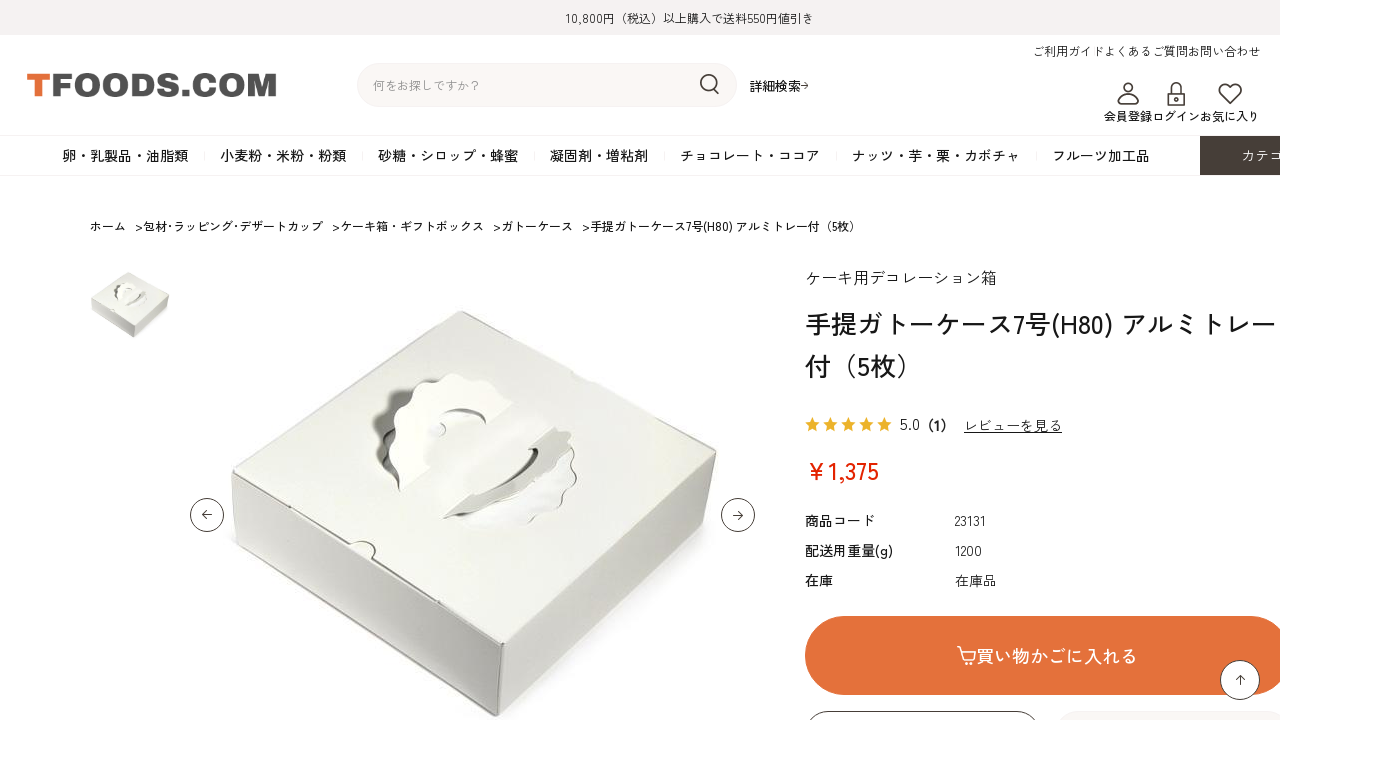

--- FILE ---
content_type: text/html; charset=utf-8
request_url: https://store.tfoods.com/shop/g/g23131/
body_size: 8656
content:
<!DOCTYPE html>
<html data-browse-mode="P" lang="ja" >
<head>
<meta charset="UTF-8">
<title>手提ガトーケース7号(H80) アルミトレー付（5枚）: 包材･ラッピング･デザートカップ | 製菓・洋菓子材料の通信販売サイト TFOODS.COM</title>
<link rel="canonical" href="https://store.tfoods.com/shop/g/g23131/">


<meta name="description" content="材料にこだわる人とプロ達に選ばれている手提ガトーケース7号(H80) アルミトレー付（5枚）のページです。">
<meta name="keywords" content="パッケージ中澤,ケーキ用デコレーション箱">

<meta name="wwwroot" content="" />
<meta name="rooturl" content="https://store.tfoods.com" />
<meta name="viewport" content="width=1200">
<link rel="stylesheet" type="text/css" href="https://ajax.googleapis.com/ajax/libs/jqueryui/1.12.1/themes/ui-lightness/jquery-ui.min.css">
<link rel="stylesheet" type="text/css" href="https://maxcdn.bootstrapcdn.com/font-awesome/4.7.0/css/font-awesome.min.css">
<link rel="stylesheet" type="text/css" href="/css/sys/reset.css">
<link rel="stylesheet" type="text/css" href="/css/sys/base.css">
<link rel="stylesheet" type="text/css" href="/css/sys/base_form.css">
<link rel="stylesheet" type="text/css" href="/css/sys/base_misc.css">
<link rel="stylesheet" type="text/css" href="/css/sys/layout.css">
<link rel="stylesheet" type="text/css" href="/css/sys/block_common.css">
<link rel="stylesheet" type="text/css" href="/css/sys/block_customer.css">
<link rel="stylesheet" type="text/css" href="/css/sys/block_goods.css">
<link rel="stylesheet" type="text/css" href="/css/sys/block_order.css">
<link rel="stylesheet" type="text/css" href="/css/sys/block_misc.css">
<link rel="stylesheet" type="text/css" href="/css/sys/block_store.css">
<script src="https://ajax.googleapis.com/ajax/libs/jquery/3.7.1/jquery.min.js"></script>
<script src="https://ajax.googleapis.com/ajax/libs/jqueryui/1.13.2/jquery-ui.min.js"></script>
<script src="/lib/jquery.cookie.js"></script>
<script src="/lib/jquery.balloon.js"></script>
<script src="/lib/goods/jquery.tile.min.js"></script>
<script src="/lib/modernizr-custom.js"></script>
<script src="/js/sys/tmpl.js"></script>
<script src="/js/sys/msg.js"></script>
<script src="/js/sys/sys.js"></script>
<script src="/js/sys/common.js"></script>
<script src="/js/sys/search_suggest.js"></script>
<script src="/js/sys/ui.js"></script>

<link rel="preconnect" href="https://fonts.googleapis.com">
<link rel="preconnect" href="https://fonts.gstatic.com" crossorigin>
<link href="https://fonts.googleapis.com/css2?family=Montserrat:wght@500&amp;family=Roboto:wght@400;500&amp;family=Zen+Kaku+Gothic+New:wght@400;500&amp;display=swap" rel="stylesheet">

<script src="/lib/jquery.matchHeight-min.js"></script>

<!-- Google Tag Manager -->
<script>(function(w,d,s,l,i){w[l]=w[l]||[];w[l].push({'gtm.start':
new Date().getTime(),event:'gtm.js'});var f=d.getElementsByTagName(s)[0],
j=d.createElement(s),dl=l!='dataLayer'?'&l='+l:'';j.async=true;j.src=
'https://www.googletagmanager.com/gtm.js?id='+i+dl;f.parentNode.insertBefore(j,f);
})(window,document,'script','dataLayer','GTM-NKFZ8T6');</script>
<!-- End Google Tag Manager -->

<link rel="stylesheet" type="text/css" href="/css/usr/base.css">
<link rel="stylesheet" type="text/css" href="/css/usr/layout.css">
<link rel="stylesheet" type="text/css" href="/css/usr/block.css">
<link rel="stylesheet" type="text/css" href="/css/usr/block_goods.css?rev=20250528">
<link rel="stylesheet" type="text/css" href="/css/usr/user.css?rev=20250528">
<link rel="stylesheet" type="text/css; charset=UTF-8" href="/css/usr/design_add.css?rev=20250730">
<link href="https://fonts.googleapis.com/css2?family=Archivo+Black&display=swap" rel="stylesheet">
<script src="/js/usr/tmpl.js"></script>
<script src="/js/usr/msg.js"></script>
<script src="/js/usr/user.js?rev=20250711"></script>
<script src="/js/usr/fetch_category.js?rev=20250528"></script>
<script src="/lib/lazysizes.min.js"></script>
<link rel="SHORTCUT ICON" href="/img/usr/favicon.ico">



<link href="https://fonts.googleapis.com/css2?family=Montserrat:wght@500&amp;family=Roboto:wght@400;500&amp;family=Zen+Kaku+Gothic+New:wght@400;500&amp;display=swap" rel="stylesheet">
<!-- Global site tag (gtag.js) - Google Analytics -->
<script async src="https://www.googletagmanager.com/gtag/js?id=G-96E74BLP0X"></script>
<script>
  const tracking_code = "G-96E74BLP0X";
  window.dataLayer = window.dataLayer || [];
  function gtag(){dataLayer.push(arguments);}
  gtag('js', new Date());
  gtag('config', tracking_code, { send_page_view: false });

window.onload = function(){
  var mailDom = document.getElementsByName('uid');
  var pwdDom = document.getElementsByName('pwd');
  var certDom = document.getElementsByName('cert_key');

  var isPageviewsend = false;
  if(!((mailDom.length > 0 && pwdDom.length > 0) || certDom.length > 0)) {
    isPageviewsend = true;
  }

  if(!(location.href.includes('customer/menu.aspx') || location.href.includes('order/dest.aspx') || location.href.includes('order/make_estimate.aspx'))) {
    isPageviewsend = true;
  }
  
  if(isPageviewsend){
    gtag('config', tracking_code);
  }
};
</script>


<style>
.block-goods-list--pager.block-goods-list--pager-bottom {
    margin: 100px 0 0;
}
</style>
<script src="/js/usr/goods.js"></script>
<link rel="stylesheet" href="https://cdn.jsdelivr.net/npm/swiper@8/swiper-bundle.min.css">
<script src="https://cdn.jsdelivr.net/npm/swiper@8/swiper-bundle.min.js"></script>
<!-- etm meta -->
<meta property="etm:device" content="desktop" />
<meta property="etm:page_type" content="goods" />
<meta property="etm:cart_item" content="[]" />
<meta property="etm:attr" content="" />
<meta property="etm:goods_detail" content="{&quot;goods&quot;:&quot;23131&quot;,&quot;category&quot;:&quot;170702&quot;,&quot;name&quot;:&quot;手提ガトーケース7号(H80) アルミトレー付（5枚）&quot;,&quot;variation_name1&quot;:&quot;&quot;,&quot;variation_name2&quot;:&quot;&quot;,&quot;item_code&quot;:&quot;&quot;,&quot;backorder_fg&quot;:&quot;&quot;,&quot;s_dt&quot;:&quot;2007/06/07 0:00:00&quot;,&quot;f_dt&quot;:&quot;2078/12/31 0:00:00&quot;,&quot;release_dt&quot;:&quot;2007/09/10 17:23:00&quot;,&quot;regular&quot;:&quot;&quot;,&quot;set_fg&quot;:&quot;0&quot;,&quot;stock_status&quot;:&quot;1&quot;,&quot;price&quot;:&quot;1375&quot;,&quot;sale_fg&quot;:&quot;false&quot;,&quot;brand&quot;:&quot;&quot;,&quot;brand_name&quot;:&quot;&quot;,&quot;category_name&quot;:&quot;ガトーケース&quot;}" />
<meta property="etm:goods_keyword" content="[{&quot;goods&quot;:&quot;23131&quot;,&quot;stock&quot;:&quot;(株)パッケージ中澤&quot;},{&quot;goods&quot;:&quot;23131&quot;,&quot;stock&quot;:&quot;1200&quot;},{&quot;goods&quot;:&quot;23131&quot;,&quot;stock&quot;:&quot;21ＣＭ&quot;},{&quot;goods&quot;:&quot;23131&quot;,&quot;stock&quot;:&quot;23131&quot;},{&quot;goods&quot;:&quot;23131&quot;,&quot;stock&quot;:&quot;7号&quot;},{&quot;goods&quot;:&quot;23131&quot;,&quot;stock&quot;:&quot;7寸&quot;},{&quot;goods&quot;:&quot;23131&quot;,&quot;stock&quot;:&quot;H80&quot;},{&quot;goods&quot;:&quot;23131&quot;,&quot;stock&quot;:&quot;アルミトレー付&quot;},{&quot;goods&quot;:&quot;23131&quot;,&quot;stock&quot;:&quot;アルミトレー付（5枚）&quot;},{&quot;goods&quot;:&quot;23131&quot;,&quot;stock&quot;:&quot;ガトー&quot;},{&quot;goods&quot;:&quot;23131&quot;,&quot;stock&quot;:&quot;ガトーケース&quot;},{&quot;goods&quot;:&quot;23131&quot;,&quot;stock&quot;:&quot;ケーキ用デコレーション箱&quot;},{&quot;goods&quot;:&quot;23131&quot;,&quot;stock&quot;:&quot;ケース&quot;},{&quot;goods&quot;:&quot;23131&quot;,&quot;stock&quot;:&quot;デコレーション&quot;},{&quot;goods&quot;:&quot;23131&quot;,&quot;stock&quot;:&quot;パッケージ中澤&quot;},{&quot;goods&quot;:&quot;23131&quot;,&quot;stock&quot;:&quot;株パッケージ中澤&quot;},{&quot;goods&quot;:&quot;23131&quot;,&quot;stock&quot;:&quot;手提&quot;},{&quot;goods&quot;:&quot;23131&quot;,&quot;stock&quot;:&quot;手提ガトーケース7号(H80)&quot;},{&quot;goods&quot;:&quot;23131&quot;,&quot;stock&quot;:&quot;手提ガトーケース7号H80&quot;},{&quot;goods&quot;:&quot;23131&quot;,&quot;stock&quot;:&quot;箱&quot;}]" />
<meta property="etm:goods_event" content="[]" />
<meta property="etm:goods_genre" content="[]" />

<script src="/js/sys/goods_ajax_cart.js"></script>
<script src="/js/sys/goods_ajax_bookmark.js"></script>
<script src="/js/sys/goods_ajax_quickview.js"></script>




</head>
<body class="page-goods" >

<!-- Google Tag Manager (noscript) -->
<noscript><iframe src="https://www.googletagmanager.com/ns.html?id=GTM-NKFZ8T6"
height="0" width="0" style="display:none;visibility:hidden"></iframe></noscript>
<!-- End Google Tag Manager (noscript) -->




<div class="wrapper">
	
		
		
				<div class="header-bar">10,800円（税込）以上購入で送料550円値引き</div>
<header class="pane-header" id="header">
        <div class="header-inner">
          <div class="block-header-logo"><a href="/shop/"><img src="/img/usr/header_logo.png" alt="TFOODS.COM" width="250"></a></div>
          <div class="block-global-search">
            <form name="frmSearch" method="get" action="/shop/goods/search.aspx">
              <input type="hidden" name="search" value="x">
              <input class="block-global-search--keyword js-suggest-search" id="keyword" type="text" tabindex="1" placeholder="何をお探しですか？" title="商品を検索する" name="keyword" data-suggest-submit="on" autocomplete="off">
              <button class="block-global-search--submit btn btn-default" type="submit" tabindex="1" name="search" value="search"><img src="/img/usr/header_search.png" alt="検索" width="19" height="21"></button>
            </form>
            <p class="block-global-search--searchdetail"><a class="block-global-search--search-detail-link" tabindex="1" href="/shop/goods/search.aspx">詳細検索</a></p>
          </div>
          <div class="block-headernav-01">
            <ul class="block-headernav--item-list">
              <li><a href="/shop/pages/guide.aspx">ご利用ガイド</a></li>
              <li><a href="/shop/pages/faq.aspx">よくあるご質問</a></li>
              <li><a href="/shop/contact/contact.aspx">お問い合わせ</a></li>
            </ul>
          </div>
          <div class="block-headernav-02">
            <ul class="block-headernav--item-list">
              <!--<li><a href="/shop"><img src="/img/usr/header_feature.png" alt="" width="25" height="24">読みもの</a></li>-->
              <li><a href="/shop/customer/entry.aspx"><img src="/img/usr/header_member.png" alt="" width="25" height="24">会員登録</a></li>
              <li><a href="/shop/customer/menu.aspx"><img src="/img/usr/header_login.png" alt="" width="25" height="24">ログイン</a></li>
              <li><a href="/shop/customer/bookmark.aspx"><img src="/img/usr/header_favorite.png" alt="" width="25" height="24">お気に入り</a></li>
            </ul>
          </div>
          <div class="header-cart"><a href="/shop/cart/cart.aspx"><span class="block-headernav--cart-count js-cart-count"></span>カート</a></div>
        </div>
        
        
      </header>
				
					<div class="globalnav">
  <div class="globalnav-list">
    <div class="globalnav-item js_globalnav_item" data-tree="01"><a href="/shop/c/c01/">卵・乳製品・油脂類</a>
      <div class="megamenu">
        <div class="megamenu-inner">
          <div class="megamenu-list"></div>
        </div>
      </div>
    </div>
    <div class="globalnav-item js_globalnav_item" data-tree="02"><a href="/shop/c/c02/">小麦粉・米粉・粉類</a>
      <div class="megamenu">
        <div class="megamenu-inner">
          <div class="megamenu-list"></div>
        </div>
      </div>
    </div>
    <div class="globalnav-item js_globalnav_item" data-tree="03"><a href="/shop/c/c03/">砂糖・シロップ・蜂蜜</a>
      <div class="megamenu">
        <div class="megamenu-inner">
          <div class="megamenu-list"></div>
        </div>
      </div>
    </div>
    <div class="globalnav-item js_globalnav_item" data-tree="04"><a href="/shop/c/c04/">凝固剤・増粘剤</a>
      <div class="megamenu">
        <div class="megamenu-inner">
          <div class="megamenu-list"></div>
        </div>
      </div>
    </div>
    <div class="globalnav-item js_globalnav_item" data-tree="05"><a href="/shop/c/c05/">チョコレート・ココア</a>
      <div class="megamenu">
        <div class="megamenu-inner">
          <div class="megamenu-list"></div>
        </div>
      </div>
    </div>
    <div class="globalnav-item js_globalnav_item" data-tree="06"><a href="/shop/c/c06/">ナッツ・芋・栗・カボチャ</a>
      <div class="megamenu">
        <div class="megamenu-inner">
          <div class="megamenu-list"></div>
        </div>
      </div>
    </div>
    <div class="globalnav-item js_globalnav_item" data-tree="07"><a href="/shop/c/c07/">フルーツ加工品</a>
      <div class="megamenu">
        <div class="megamenu-inner">
          <div class="megamenu-list"></div>
        </div>
      </div>
    </div>
    <div class="globalnav-category"><span>カテゴリ一覧</span>
      <div class="globalnav-category-list">
        <div class="globalnav-category-inner js_globalnav_list"></div>
      </div>
    </div>
  </div>
</div>
				
		
	
	
<div class="pane-topic-path">
	<div class="container">
		<div class="block-topic-path">
	<ul class="block-topic-path--list" id="bread-crumb-list" itemscope itemtype="https://schema.org/BreadcrumbList">
		<li class="block-topic-path--category-item block-topic-path--item__home" itemscope itemtype="https://schema.org/ListItem" itemprop="itemListElement">
	<a href="https://store.tfoods.com/shop/" itemprop="item">
		<span itemprop="name">ホーム</span>
	</a>
	<meta itemprop="position" content="1" />
</li>

<li class="block-topic-path--category-item" itemscope itemtype="https://schema.org/ListItem" itemprop="itemListElement">
	&gt;
	<a href="https://store.tfoods.com/shop/c/c17/" itemprop="item">
		<span itemprop="name">包材･ラッピング･デザートカップ</span>
	</a>
	<meta itemprop="position" content="2" />
</li>


<li class="block-topic-path--category-item" itemscope itemtype="https://schema.org/ListItem" itemprop="itemListElement">
	&gt;
	<a href="https://store.tfoods.com/shop/c/c1707/" itemprop="item">
		<span itemprop="name">ケーキ箱・ギフトボックス</span>
	</a>
	<meta itemprop="position" content="3" />
</li>


<li class="block-topic-path--category-item" itemscope itemtype="https://schema.org/ListItem" itemprop="itemListElement">
	&gt;
	<a href="https://store.tfoods.com/shop/c/c170702/" itemprop="item">
		<span itemprop="name">ガトーケース</span>
	</a>
	<meta itemprop="position" content="4" />
</li>


<li class="block-topic-path--category-item block-topic-path--item__current" itemscope itemtype="https://schema.org/ListItem" itemprop="itemListElement">
	&gt;
	<a href="https://store.tfoods.com/shop/g/g23131/" itemprop="item">
		<span itemprop="name">手提ガトーケース7号(H80) アルミトレー付（5枚）</span>
	</a>
	<meta itemprop="position" content="5" />
</li>


	</ul>

</div>
	</div>
</div>
<div class="pane-contents">
<div class="container">

<div class="pane-left-menu">



</div>

<main class="pane-main">

<div class="block-goods-detail">
	<div class="pane-goods-header">

		<input type="hidden" value="" id="hidden_variation_group">
		<input type="hidden" value="0" id="variation_design_type">
		<input type="hidden" value="23131" id="hidden_goods">
		<input type="hidden" value="手提ガトーケース7号(H80) アルミトレー付（5枚）" id="hidden_goods_name">
		<input type="hidden" value="78ffe93a7d2cdfe89f19573e3727a057c532cb168eec8d1a4950bbfdcde67eba" id="js_crsirefo_hidden">
	</div>


	<div class="pane-goods-left-side" id="gallery">

		<div class="block-goods-gallery">
			<div class="block-goods-gallery-main">
				<ul class="swiper-wrapper">
					<li class="swiper-slide">
							<a href="/img/goods/L/23131_LL.jpg" name="23131" title="手提ガトーケース7号(H80) アルミトレー付（5枚）" class="js-lightbox-gallery-info">
								<img src="/img/usr/lazyloading.png" data-src="/img/goods/L/23131_LL.jpg" alt="手提ガトーケース7号(H80) アルミトレー付（5枚）" class="lazyload block-src-l--image">
							</a>
						
					</li>
					
					
					
					
					
					
					
					
					
					
					
					
					
					
					
					
				</ul>
				<div class="swiper-button-prev"></div>
                <div class="swiper-button-next"></div>
			</div>
			
			<div class="block-goods-gallery-thumb">
				<ul class="swiper-wrapper">
					<li class="swiper-slide">
								<img src="/img/usr/lazyloading.png" data-src="/img/goods/L/23131_LL.jpg" alt="手提ガトーケース7号(H80) アルミトレー付（5枚）" class="lazyload block-src-l--image">
						
					</li>
					
					
					
					
					
					
					
					
					
					
					
					
					
					
				</ul>
			</div>
		</div>
		
		
		



	

		<dl class="block-goods-comment1">
			<dd>直径21センチのタルト用デコ箱。アルミトレー付き。<br><br><b>★お徳用もあります</b><br><a href="http://store.tfoods.com/Form/Product/ProductDetail.aspx?pid=23388&vid=">手提ガトーケース7号　徳用100枚（トレー別売）</a><br><br></dd>
		</dl>


		<dl class="block-goods-comment2">
			<dd>【商品詳細】<br>■メーカー：パッケージ中澤<br>■入数：5枚<br>■サイズ：255×255×高80ミリ<br>■アルミトレーが枚数分付属します。</dd>
		</dl>





	</div>
	<div class="pane-goods-right-side">
	<form name="frm" method="GET" action="/shop/cart/cart.aspx">

		<ul class="block-goods-sns">
			<li class="block-goods-sns--twitter"><a href="http://twitter.com/share" class="twitter-share-button" data-count="horizontal" data-text="" data-via="" data-related="" data-url="" data-lang="ja">Tweet</a>
<script type="text/javascript">
if (window.navigator.userAgent.toLowerCase().indexOf("msie") == -1 || window.navigator.appVersion.toLowerCase().indexOf("msie 8.") == -1) {
  jQuery('.twitter-share-button').append('<script id="twitter_script" type="text/javascript" src="//platform.twitter.com/widgets.js" charset="UTF-8" />');
}
</script></li>
			<li class="block-goods-sns--facebook"></li>
		</ul>



		<div class="block-goods-comment" id="spec_goods_comment">ケーキ用デコレーション箱</div>

		<div class="block-goods-name">
			<h1 class="h1 block-goods-name--text js-enhanced-ecommerce-goods-name">手提ガトーケース7号(H80) アルミトレー付（5枚）</h1>
		</div>
		<div class="block-goods-price">

	
			<div class="block-goods-price--price price js-enhanced-ecommerce-goods-price">
				￥1,375
			</div>
	
		
	

			
		</div>
		<dl class="goods-detail-description block-goods-code">
			<dt>商品コード</dt>
			<dd id="spec_goods">23131</dd>
		</dl>


		<dl class="goods-detail-description block-goods-item-code2">
			<dt>配送用重量(g)</dt>
			<dd id="spec_item_code2">1200</dd>
		</dl>



		<dl class="goods-detail-description block-goods-release-dt">
			<dt>発売日</dt>
			<dd id="spec_release_dt">2007/09/10 17:23:00</dd>
		</dl>











		<dl class="goods-detail-description block-goods-stock">
			<dt>在庫</dt>
			<dd id="spec_stock_msg">在庫品</dd>
		</dl>





		<div class="block-variation"><input name="goods" type="hidden" value="23131"></div>
	


	
		<div class="block-add-cart">
<button class="block-add-cart--btn btn btn-primary js-enhanced-ecommerce-add-cart-detail" type="submit" value="買い物かごに入れる">買い物かごに入れる</button>
</div>

	
	
		
	
	
	
	




<div class="block_goods_misc">

		<div class="block-contact-about-goods">
	<a class="block-contact-about-goods--btn btn btn-default" href="/shop/contact/contact.aspx?goods=23131&amp;subject_id=00000001">この商品について問い合わせる</a>
</div>



		<div class="block-goods-favorite">

    <a class="block-goods-favorite--btn btn btn-default js-animation-bookmark" href="https://store.tfoods.com/shop/customer/bookmark.aspx?goods=23131&crsirefo_hidden=78ffe93a7d2cdfe89f19573e3727a057c532cb168eec8d1a4950bbfdcde67eba">お気に入りに登録する</a>

</div>
		<div id="cancel-modal" data-title="お気に入りの解除" style="display:none;">
    <div class="modal-body">
        <p>お気に入りを解除しますか？</p>
    </div>
    <div class="modal-footer">
        <input type="button" name="btncancel" class="btn btn-secondary" value="キャンセル">
        <a class="btn btn-primary block-goods-favorite-cancel--btn js-animation-bookmark js-modal-close">OK</a>
        <div class="bookmarkmodal-option">
            <a class="btn btn-secondary" href="/shop/customer/bookmark_guest.aspx">お気に入り一覧へ</a>
        </div>
    </div>
</div>

</div>

	</form>
	</div>
	<div class="pane-goods-center">
		
		
	</div>
	<div class="pane-goods-footer">
		<div class="block-goods-footer-cart">

			<form name="frm" method="GET" action="/shop/cart/cart.aspx">
				
				<div>
	 	 
					<span class="block-variation"><input name="goods" type="hidden" value="23131"></span>
	 
					<div class="block-add-cart">
<button class="block-add-cart--btn btn btn-primary js-enhanced-ecommerce-add-cart-detail" type="submit" value="買い物かごに入れる">買い物かごに入れる</button>
</div>

				</div> 
			</form>

<div class="block_goods_misc">

		<div class="block-contact-about-goods">
	<a class="block-contact-about-goods--btn btn btn-default" href="/shop/contact/contact.aspx?goods=23131&amp;subject_id=00000001">この商品について問い合わせる</a>
</div>




		<div class="block-goods-favorite">

    <a class="block-goods-favorite--btn btn btn-default js-animation-bookmark" href="https://store.tfoods.com/shop/customer/bookmark.aspx?goods=23131&crsirefo_hidden=78ffe93a7d2cdfe89f19573e3727a057c532cb168eec8d1a4950bbfdcde67eba">お気に入りに登録する</a>

</div>

</div>
		</div>


	</div>
</div>

<link rel="stylesheet" type="text/css" href="/css/usr/lightbox.css">
<script src="/lib/goods/lightbox.js"></script>
<script src="/js/sys/goods_zoomjs.js"></script>






<script type="application/ld+json">
{
   "@context":"http:\/\/schema.org\/",
   "@type":"Product",
   "name":"手提ガトーケース7号(H80) アルミトレー付（5枚）",
   "image":"https:\u002f\u002fstore.tfoods.com\u002fimg\u002fgoods\u002fS\u002f23131_L.jpg",
   "description":"ケーキ用デコレーション箱",
   "mpn":"23131",
   "releaseDate":"2007/09/10 17:23:00",
   "offers":{
      "@type":"Offer",
      "price":1375,
      "priceCurrency":"JPY",
      "availability":"http:\/\/schema.org\/InStock"
   }
}
</script>

</main>
<div class="pane-right-menu">
<div id="block_of_itemhistory" class="block-recent-item" data-currentgoods="23131">

</div>
<script type="text/javascript">
    (function(){
        jQuery("#block_of_itemhistory").load(ecblib.sys.wwwroot + "/shop/goods/ajaxitemhistory.aspx?mode=html&goods=" + jQuery("#block_of_itemhistory").data("currentgoods"));
    }());
</script>

</div>
</div>
</div>
	
			
		<footer class="pane-footer">
			<div class="container">
				<p id="footer_pagetop" class="block-page-top"><a href="#header"></a></p>
				<ul class="block-switcher">
	<li><a class="block-switcher--switch" href="?ismodesmartphone=on"><i class="fa fa-mobile-phone"></i>スマートフォン</a></li><li><span class="block-switcher--current"><i class="fa fa-desktop"></i>PC</span></li>
</ul>

				
						<div class="footer-inner">
  <div class="footer-nav">
    <div class="footer-nav-ttl">CATEGORY</div>
    <div class="footer-nav-row">
      <ul class="footer-nav-list__catregory">
        <li>
          <a href="/shop/c/c01/">卵・乳製品・油脂類</a>
        </li>
      
        <li>
          <a href="/shop/c/c02/">小麦粉・米粉・粉類</a>
        </li>
      
        <li>
          <a href="/shop/c/c03/">砂糖・シロップ・蜂蜜</a>
        </li>
      
        <li>
          <a href="/shop/c/c04/">凝固剤・増粘剤</a>
        </li>
      
        <li>
          <a href="/shop/c/c05/">チョコレート・ココア</a>
        </li>
      
        <li>
          <a href="/shop/c/c06/">ナッツ・芋・栗・カボチャ</a>
        </li>
      
        <li>
          <a href="/shop/c/c07/">フルーツ加工品</a>
        </li>
      
        <li>
          <a href="/shop/c/c08/">カスタード・フラワーペースト</a>
        </li>
      
        <li>
          <a href="/shop/c/c09/">イースト・添加物</a>
        </li>
        
        <li>
          <a href="/shop/c/c10/">生地・クラッカー</a>
        </li>
      
        <li>
          <a href="/shop/c/c11/">香料・スパイス</a>
        </li>
      
        <li>
          <a href="/shop/c/c12/">調味料・食材・野菜加工品</a>
        </li>
      
        <li>
          <a href="/shop/c/c13/">コーヒー・紅茶・ハーブ</a>
        </li>
      
        <li>
          <a href="/shop/c/c14/">酒類・アルコール</a>
        </li>
      
        <li>
          <a href="/shop/c/c15/">和風素材</a>
        </li>
      
        <li>
          <a href="/shop/c/c16/">デコレーション･色素･キャンドル</a>
        </li>
      
        <li>
          <a href="/shop/c/c17/">包材･ラッピング･デザートカップ</a>
        </li>
      
        <li>
          <a href="/shop/c/c18/">型・道具・その他</a>
        </li>
      
      </ul>
    </div>
  </div>
  <div class="footer-nav">
    <div class="footer-nav-ttl">GUIDE</div>
    <div class="footer-nav-row">
      <ul class="footer-nav-list">
        <li><a href="/shop/contact/contact.aspx">お問い合わせ</a></li>
        <li><a href="/shop/pages/guide.aspx">ご利用ガイド</a></li>
        <li><a href="/shop/pages/faq.aspx">よくあるご質問</a></li>
      </ul>
      <ul class="footer-nav-list">
        <li><a href="/shop/pages/terms-of-service.aspx">利用規約</a></li>
        <li><a href="/shop/pages/law.aspx">特定商取引法に基づく表記</a></li>
        <li><a href="/shop/pages/company.aspx">会社概要</a></li>
        <li><a href="/shop/pages/privacy.aspx">プライバシーポリシー</a></li>
      </ul>
    </div>
  </div>
  <div class="footer-x"><a href="https://x.com/TFOODS_COM" target="_blank"><img src="/img/usr/footer_x.png" alt="X" width="40"
        height="40" loading="lazy"></a></div>
</div>
<div class="footer-copyright">Copyright &copy; TOHMEI FOODS CO.,LTD. All rights reserved.</div>

				
			</div>
		</footer>
	
</div>
<script defer src='https://tag-plus-bucket-for-distribution.s3.ap-northeast-1.amazonaws.com/service/SokW9Mg1C2qQIICl.js'></script>

<!-- ReviCo Tag Start -->
<div id="revico-review-tagmanager" class="revico-tagmanager" data-revico-tenantid="f7c45471-44f7-47d9-8b56-73cfac1db3dc" data-revico-tagmanager-code="PC-ReviCo-Renewal"></div>
<script type="text/javascript" charset="UTF-8" src="https://show.revico.jp/providejs/tagmanager.js" defer></script>
<!-- ReviCo Tag End -->

<!-- HM TAG -->
<script type="text/javascript">
!function(){var t=Date.now().toString();if(/[?&]hm_ct=17388904bb24d21a66e9374fada4961f/.test(location.search)){var e=document.createElement("script");e.type="text/javascript",e.src="https://contents-lb01.hm-f.jp/common_tag.js?t="+t,e.async=!0,document.head.appendChild(e)}}();</script>
<!-- HM TAG --><!-- ReviCo GUID Tag START -->
<script type="application/json" id="revico-customer_guid-origin">
{
    "customerGuid": "00000000-0000-0000-0000-000000000000"
}
</script>
<!-- ReviCo GUID Tag END -->
</body>
</html>


--- FILE ---
content_type: text/javascript; charset=UTF-8
request_url: https://store.tfoods.com/api/categorylistapi.aspx?type=json&nest=true&charset=utf8&tree=07
body_size: 1823
content:
{"category":"07","tree":"07","name":"フルーツ加工品","name2":"","src":"","comment":"","categories":{"0701":{"category":"0701","tree":"0701","name":"ドライフルーツ","name2":"","src":"","comment":"","categories":{"070101":{"category":"070101","tree":"070101","name":"レーズン","name2":"","src":"","comment":"","categories":{}},"070102":{"category":"070102","tree":"070102","name":"ベリー系","name2":"","src":"","comment":"","categories":{}},"070103":{"category":"070103","tree":"070103","name":"チェリー","name2":"","src":"","comment":"","categories":{}},"070104":{"category":"070104","tree":"070104","name":"洋なし・桃","name2":"","src":"","comment":"","categories":{}},"070105":{"category":"070105","tree":"070105","name":"リンゴ・杏・トロピカル系","name2":"","src":"","comment":"","categories":{}},"070106":{"category":"070106","tree":"070106","name":"いちじく","name2":"","src":"","comment":"","categories":{}},"070107":{"category":"070107","tree":"070107","name":"フルーツミックス","name2":"","src":"","comment":"","categories":{}},"070199":{"category":"070199","tree":"070199","name":"その他","name2":"","src":"","comment":"","categories":{}}}},"0702":{"category":"0702","tree":"0702","name":"フルーツピューレ","name2":"","src":"","comment":"","categories":{"070202":{"category":"070202","tree":"070202","name":"ラズベリー","name2":"","src":"","comment":"","categories":{}},"070203":{"category":"070203","tree":"070203","name":"ストロベリー","name2":"","src":"","comment":"","categories":{}},"070204":{"category":"070204","tree":"070204","name":"ブルーベリー","name2":"","src":"","comment":"","categories":{}},"070205":{"category":"070205","tree":"070205","name":"その他ベリー","name2":"","src":"","comment":"","categories":{}},"070206":{"category":"070206","tree":"070206","name":"マンゴー","name2":"","src":"","comment":"","categories":{}},"070207":{"category":"070207","tree":"070207","name":"パッション","name2":"","src":"","comment":"","categories":{}},"070208":{"category":"070208","tree":"070208","name":"ココナッツ","name2":"","src":"","comment":"","categories":{}},"070209":{"category":"070209","tree":"070209","name":"バナナ","name2":"","src":"","comment":"","categories":{}},"070210":{"category":"070210","tree":"070210","name":"メロン","name2":"","src":"","comment":"","categories":{}},"070211":{"category":"070211","tree":"070211","name":"その他トロピカルフルーツ","name2":"","src":"","comment":"","categories":{}},"070212":{"category":"070212","tree":"070212","name":"カシス（黒すぐり）","name2":"","src":"","comment":"","categories":{}},"070213":{"category":"070213","tree":"070213","name":"グロゼイユ（赤すぐり）","name2":"","src":"","comment":"","categories":{}},"070214":{"category":"070214","tree":"070214","name":"オレンジ","name2":"","src":"","comment":"","categories":{}},"070215":{"category":"070215","tree":"070215","name":"レモン・ライム","name2":"","src":"","comment":"","categories":{}},"070216":{"category":"070216","tree":"070216","name":"その他柑橘類","name2":"","src":"","comment":"","categories":{}},"070217":{"category":"070217","tree":"070217","name":"アプリコット（あんず）","name2":"","src":"","comment":"","categories":{}},"070218":{"category":"070218","tree":"070218","name":"桃","name2":"","src":"","comment":"","categories":{}},"070219":{"category":"070219","tree":"070219","name":"青リンゴ・ポワール（洋梨）","name2":"","src":"","comment":"","categories":{}},"070220":{"category":"070220","tree":"070220","name":"グリオット","name2":"","src":"","comment":"","categories":{}},"070281":{"category":"070281","tree":"070281","name":"フルーツミックス","name2":"","src":"","comment":"","categories":{}},"070291":{"category":"070291","tree":"070291","name":"クーリー","name2":"","src":"","comment":"","categories":{}},"070299":{"category":"070299","tree":"070299","name":"その他","name2":"","src":"","comment":"","categories":{}}}},"0703":{"category":"0703","tree":"0703","name":"フルーツピール","name2":"","src":"","comment":"","categories":{"070301":{"category":"070301","tree":"070301","name":"オレンジ","name2":"","src":"","comment":"","categories":{}},"070302":{"category":"070302","tree":"070302","name":"レモン","name2":"","src":"","comment":"","categories":{}},"070303":{"category":"070303","tree":"070303","name":"柚子","name2":"","src":"","comment":"","categories":{}},"070304":{"category":"070304","tree":"070304","name":"いよかん・晩柑","name2":"","src":"","comment":"","categories":{}},"070306":{"category":"070306","tree":"070306","name":"その他","name2":"","src":"","comment":"","categories":{}}}},"0704":{"category":"0704","tree":"0704","name":"フルーツホール・カット","name2":"","src":"","comment":"","categories":{"070401":{"category":"070401","tree":"070401","name":"ラズベリー","name2":"","src":"","comment":"","categories":{}},"070402":{"category":"070402","tree":"070402","name":"ストロベリー","name2":"","src":"","comment":"","categories":{}},"070403":{"category":"070403","tree":"070403","name":"ブルーベリー","name2":"","src":"","comment":"","categories":{}},"070404":{"category":"070404","tree":"070404","name":"ブラックベリー（ミュール）","name2":"","src":"","comment":"","categories":{}},"070405":{"category":"070405","tree":"070405","name":"クランベリー（エレール）","name2":"","src":"","comment":"","categories":{}},"070406":{"category":"070406","tree":"070406","name":"チェリー","name2":"","src":"","comment":"","categories":{}},"070407":{"category":"070407","tree":"070407","name":"カシス（黒すぐり）","name2":"","src":"","comment":"","categories":{}},"070408":{"category":"070408","tree":"070408","name":"グロゼイユ（赤すぐり）","name2":"","src":"","comment":"","categories":{}},"070409":{"category":"070409","tree":"070409","name":"マンゴー","name2":"","src":"","comment":"","categories":{}},"070410":{"category":"070410","tree":"070410","name":"ルバーブ","name2":"","src":"","comment":"","categories":{}},"070411":{"category":"070411","tree":"070411","name":"アプリコット（あんず）","name2":"","src":"","comment":"","categories":{}},"070412":{"category":"070412","tree":"070412","name":"桃（ペッシュ）","name2":"","src":"","comment":"","categories":{}},"070498":{"category":"070498","tree":"070498","name":"フルーツミックス","name2":"","src":"","comment":"","categories":{}},"070499":{"category":"070499","tree":"070499","name":"その他","name2":"","src":"","comment":"","categories":{}}}},"0705":{"category":"0705","tree":"0705","name":"ジャム・ソース・ペースト","name2":"","src":"","comment":"","categories":{"070501":{"category":"070501","tree":"070501","name":"ジャム","name2":"","src":"","comment":"","categories":{}},"070502":{"category":"070502","tree":"070502","name":"ソース・ペースト","name2":"","src":"","comment":"","categories":{}}}},"0706":{"category":"0706","tree":"0706","name":"果汁・エキス","name2":"","src":"","comment":"","categories":{}},"0707":{"category":"0707","tree":"0707","name":"粉末・顆粒","name2":"","src":"","comment":"","categories":{}},"0771":{"category":"0771","tree":"0771","name":"フリーズドライ","name2":"","src":"","comment":"","categories":{"077101":{"category":"077101","tree":"077101","name":"パウダー","name2":"","src":"","comment":"","categories":{}},"077102":{"category":"077102","tree":"077102","name":"ホール･ブロークン･フレーク","name2":"","src":"","comment":"","categories":{}}}},"0772":{"category":"0772","tree":"0772","name":"シロップ漬け・水煮","name2":"","src":"","comment":"","categories":{"077201":{"category":"077201","tree":"077201","name":"りんご・アップル","name2":"","src":"","comment":"","categories":{}},"077202":{"category":"077202","tree":"077202","name":"杏","name2":"","src":"","comment":"","categories":{}},"077203":{"category":"077203","tree":"077203","name":"洋なし","name2":"","src":"","comment":"","categories":{}},"077204":{"category":"077204","tree":"077204","name":"柑橘系","name2":"","src":"","comment":"","categories":{}},"077205":{"category":"077205","tree":"077205","name":"チェリー","name2":"","src":"","comment":"","categories":{}},"077206":{"category":"077206","tree":"077206","name":"ベリー・カシス","name2":"","src":"","comment":"","categories":{}},"077207":{"category":"077207","tree":"077207","name":"マンゴー","name2":"","src":"","comment":"","categories":{}},"077208":{"category":"077208","tree":"077208","name":"桃","name2":"","src":"","comment":"","categories":{}},"077209":{"category":"077209","tree":"077209","name":"梅・梅甘露煮","name2":"","src":"","comment":"","categories":{}},"077299":{"category":"077299","tree":"077299","name":"その他","name2":"","src":"","comment":"","categories":{}}}},"0773":{"category":"0773","tree":"0773","name":"フルーツ洋酒漬け","name2":"","src":"","comment":"","categories":{}},"0774":{"category":"0774","tree":"0774","name":"フルーツゼスト","name2":"","src":"","comment":"","categories":{}}}}
